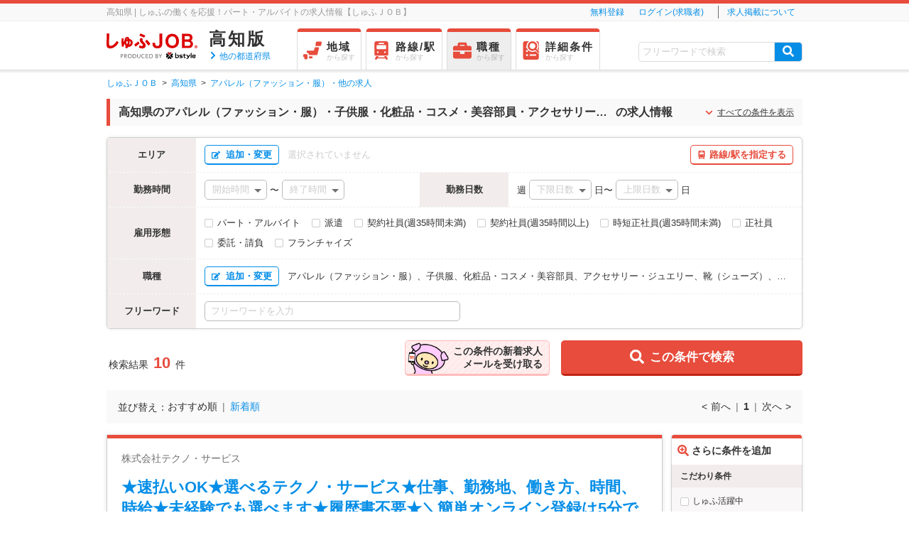

--- FILE ---
content_type: text/html; charset=UTF-8
request_url: https://part.shufu-job.jp/kochi/job-apparel-childclothes-cosme-accessory-shoes-departmentstore-shoppingmall
body_size: 2772
content:
<!DOCTYPE html>
<html lang="ja" prefix="og: http:/ogp.me/ns#">
<head>
<title></title>
<meta charset="utf-8" />
<meta name="keywords" content="" />
<meta property="og:url" content="https://part.shufu-job.jp/kochi/job-apparel-childclothes-cosme-accessory-shoes-departmentstore-shoppingmall" />
<meta property="og:site_name" content="しゅふＪＯＢ" />
<meta property="og:type" content="website" />
<meta name="application-name" content="しゅふＪＯＢ" />
<meta name="msapplication-TileColor" content="#ffffff" />
<meta name="msapplication-TileImage" content="https://cdn.shufu-job.jp/favicon/mstile-144x144.png?1768626105" />
<meta name="msapplication-square70x70logo" content="https://cdn.shufu-job.jp/favicon/mstile-70x70.png?1768626105" />
<meta name="msapplication-square150x150logo" content="https://cdn.shufu-job.jp/favicon/mstile-150x150.png?1768626105" />
<meta name="msapplication-wide310x150logo" content="https://cdn.shufu-job.jp/favicon/mstile-310x150.png?1768626105" />
<meta name="msapplication-square310x310logo" content="https://cdn.shufu-job.jp/favicon/mstile-310x310.png?1768626105" />
<meta name="robots" content="noindex, nofollow" /><link href="https://cdn.shufu-job.jp/favicon/favicon2.ico" type="image/x-icon" rel="icon"/>
<link href="https://cdn.shufu-job.jp/favicon/favicon2.ico" type="image/x-icon" rel="shortcut icon"/>
<link rel="apple-touch-icon" href="/apple-touch-icon.png"/>
<link rel="apple-touch-icon" sizes="57x57" href="/apple-touch-icon-57x57.png"/>
<link rel="apple-touch-icon" sizes="60x60" href="/apple-touch-icon-60x60.png"/>
<link rel="apple-touch-icon" sizes="72x72" href="/apple-touch-icon-72x72.png"/>
<link rel="apple-touch-icon" sizes="76x76" href="/apple-touch-icon-76x76.png"/>
<link rel="apple-touch-icon" sizes="114x114" href="/apple-touch-icon-114x114.png"/>
<link rel="apple-touch-icon" sizes="120x120" href="/apple-touch-icon-120x120.png"/>
<link rel="apple-touch-icon" sizes="144x144" href="/apple-touch-icon-144x144.png"/>
<link rel="apple-touch-icon" sizes="152x152" href="/apple-touch-icon-152x152.png"/>
<link rel="apple-touch-icon-precomposed" href="/apple-touch-icon-precomposed.png"/>
<link rel="apple-touch-icon-precomposed" sizes="57x57" href="/apple-touch-icon-57x57-precomposed.png"/>
<link rel="apple-touch-icon-precomposed" sizes="60x60" href="/apple-touch-icon-60x60-precomposed.png"/>
<link rel="apple-touch-icon-precomposed" sizes="72x72" href="/apple-touch-icon-72x72-precomposed.png"/>
<link rel="apple-touch-icon-precomposed" sizes="76x76" href="/apple-touch-icon-76x76-precomposed.png"/>
<link rel="apple-touch-icon-precomposed" sizes="114x114" href="/apple-touch-icon-114x114-precomposed.png"/>
<link rel="apple-touch-icon-precomposed" sizes="120x120" href="/apple-touch-icon-120x120-precomposed.png"/>
<link rel="apple-touch-icon-precomposed" sizes="144x144" href="/apple-touch-icon-144x144-precomposed.png"/>
<link rel="apple-touch-icon-precomposed" sizes="152x152" href="/apple-touch-icon-152x152-precomposed.png"/>
<link rel="stylesheet" href="https://cdn.shufu-job.jp/css/common/shufujob_font.css?1768626105" />
<link rel="stylesheet" href="https://cdn.shufu-job.jp/css/common/fontawesome/css/all.min.css?1768626105" />
<link rel="stylesheet" href="https://cdn.shufu-job.jp/css/pc/reset.css?1768626105" />
<link rel="stylesheet" href="https://cdn.shufu-job.jp/css/pc/common.css?1768626105" />
<!--[if lt IE 9]>
<script src="https://cdn.shufu-job.jp/js/pc/html5shiv.js"></script>
<![endif]-->
<script src="https://cdn.shufu-job.jp/js/pc/jquery.js?1768626105"></script>

<script src="https://cdn.shufu-job.jp/js/pc/jquery.leanModal.min.js?1768626105"></script>
<script src="https://cdn.shufu-job.jp/js/console/lib/store.modern.min.js"></script>
<script src="https://cdn.shufu-job.jp/js/console/lib/store.plugins.expire.js"></script>
<script src="//d2wy8f7a9ursnm.cloudfront.net/v4/bugsnag.min.js"></script>
<script>
    window.bugsnagClient = bugsnag({
        apiKey: 'e32087eeb0adfbbd5ed53a15d2e6a532',
        releaseStage: 'prod'
    });
</script>
<script type="text/javascript">
(function () {
    // iTP2.2対応(Cookieの値をlocalStorageに保持)
    var storedId = store.get('optimizelyEndUserId');
    if (storedId) {
        // localStorageに保存済みのIDでcookieを上書き
        var domain = document.domain;
        domain = domain.slice(domain.indexOf('.'));
        document.cookie = 'optimizelyEndUserId=' + storedId + '; path=/; domain=' + domain;
    } else {
        var id = ((document.cookie + ';').match('optimizelyEndUserId' + '=([^¥S;]*)')||[])[1];
        if (id) {
            // localStorageになければ新たに保持
            store.set('optimizelyEndUserId', decodeURIComponent(id));
        }
    }
})();
</script>
<script src="https://cdn.optimizely.com/js/9733631616.js"></script>
<!-- Google Tag Manager -->
<script type="text/javascript">
dataLayer = [{"crto_a_id":14559,"crto_c_id":null,"crto_dd_id":0,"crto_h_email":null,"crto_list_page":1,"crto_o_id":null,"crto_o_list":[],"crto_s_type":"d","crto_t_id":null,"crto_u_bool":1,"g_u_id":"1fba37cd00f0676c864f0f021cae0131f5888d9211798136719","google_tag_params":{"job_id":null,"job_locid":"kochi","job_pagetype":"searchresults"},"mmbr_bool":0,"krt_u_id":null,"krt_r_id":null,"krt_t_id":null}];
</script>
<script>(function(w,d,s,l,i){w[l]=w[l]||[];w[l].push({'gtm.start':
new Date().getTime(),event:'gtm.js'});var f=d.getElementsByTagName(s)[0],
j=d.createElement(s),dl=l!='dataLayer'?'&l='+l:'';j.async=true;j.src=
'https://www.googletagmanager.com/gtm.js?id='+i+dl;f.parentNode.insertBefore(j,f);
})(window,document,'script','dataLayer','GTM-TP493S');</script>
<!-- End Google Tag Manager -->
<script>
(function () {
  var getPrefName = function () {
    var pref = 'kochi';
    return pref
  }

  var setAreaPref = function (prefName) {
    var datetime = new Date();
    var secure = ('https:' === document.location.protocol ? ' Secure;' : '');
    var areaPrefDomain = '.' + document.location.hostname;
    var afterOneYear = datetime.setFullYear(datetime.getFullYear() + 1);
    var prefCode = 'Area_Pref=' + prefName + ';' + ' path=/;' + ' Domain=' + areaPrefDomain + ';' + ' Expires=' + new Date(afterOneYear) + ';' + secure ;
    document.cookie = prefCode;
  }

  var prefName = getPrefName()
  if ( !prefName ) {
    return
  }
  setAreaPref(prefName);

}());
</script>
</head>
<body>
<!-- Google Tag Manager (noscript) -->
<noscript><iframe src="https://www.googletagmanager.com/ns.html?id=GTM-TP493S"
height="0" width="0" style="display:none;visibility:hidden"></iframe></noscript>
<!-- End Google Tag Manager (noscript) -->


<div class="search-job-offer__vue">
    <template>
        <search-job-offer-page 
            serial-code="1fba37cd00f0676c864f0f021cae0131f5888d9211798136719"
            api-log-order-list-endpoint="https://part.shufu-job.jp/log/orderlist/"
            :is-log-order-list-enabled="true"
            :is-bot="false"
            :is-gtag-enabled="true"
        ></search-job-offer-page>
    </template>
</div>

<script type="text/javascript">
window.addEventListener('load', function() {
    var cdnHost = 'https://cdn.shufu-job.jp';
    var fileCacheTimestamp = '1768626105';
    var scripts = [
        '/dist/js/bundle_pc_searchJobOffer.js'
    ]
    scripts.map(function(script) {
        var scriptElement = document.createElement('script');
        scriptElement.src = cdnHost + script + '?' + fileCacheTimestamp;
        document.body.appendChild(scriptElement);
    });
});
</script>


</body>
</html>


--- FILE ---
content_type: text/html; charset=UTF-8
request_url: https://part.shufu-job.jp/api/entered-order-ids?order_ids[]=17699472&order_ids[]=15019261
body_size: 31
content:
{
    "entered_order_ids": []
}

--- FILE ---
content_type: text/html; charset=UTF-8
request_url: https://part.shufu-job.jp/kochi/search-list/getInitData/
body_size: 435
content:
{"favorites":null,"applications":null,"memberStatus":1}

--- FILE ---
content_type: text/css
request_url: https://cdn.shufu-job.jp/css/common/shufujob_font.css?1768626105
body_size: 512
content:
/* Generated by Glyphter (http://www.glyphter.com) on  Sat Oct 10 2015*/
@font-face {
    font-family: 'shufujob_font';
    src: url('../../fonts/shufujob/shufujob_font.eot');
    src: url('../../fonts/shufujob/shufujob_font.eot?#iefix') format('embedded-opentype'), url('../../fonts/shufujob/shufujob_font.woff') format('woff'), url('../../fonts/shufujob/shufujob_font.ttf') format('truetype'), url('../../fonts/shufujob/shufujob_font.svg#shufujob_font') format('svg');
    font-weight: normal;
    font-style: normal;
}

[class*='icon-']:before,
[class*='icon-']:after {
    display: inline-block;
    font-family: 'shufujob_font';
    font-style: normal;
    font-weight: normal;
    line-height: 1;
    -webkit-font-smoothing: antialiased;
    -moz-osx-font-smoothing: grayscale;
}

.icon-0:before {
    content: '\0030';
}

.icon-1:after {
    content: '\0031';
}

.icon-2:after {
    content: '\0032';
}

.icon-A:before {
    content: '\0041';
}

.icon-B:after {
    content: '\0042';
}

.icon-C:after {
    content: '\0043';
}

.icon-D:before {
    content: '\0044';
}

.icon-E:before {
    content: '\0045';
}

.icon-F:before {
    content: '\0046';
}

.icon-G:before {
    content: '\0047';
}

.icon-H:after {
    content: '\0048';
}

.icon-I:after {
    content: '\0049';
}

.icon-J:before {
    content: '\004A';
}

.icon-K:before {
    content: '\004B';
}

.icon-L:before {
    content: '\004C';
}

.icon-M:before {
    content: '\004D';
}

.icon-N:before {
    content: '\004E';
}

.icon-O:before {
    content: '\004F';
}

.icon-P:after {
    content: '\0050';
}

.icon-Q:after {
    content: '\0051';
}

.icon-R:before {
    content: '\0052';
}

.icon-S:before {
    content: '\0053';
}

.icon-T:before {
    content: '\0054';
}

.icon-U:before {
    content: '\0055';
}

.icon-V:before {
    content: '\0056';
}

.icon-W:before {
    content: '\0057';
}

.icon-X:before {
    content: '\0058';
}

.icon-Y:before {
    content: '\0059';
}

.icon-Z:before {
    content: '\005A';
}

.icon-a:before {
    content: '\0061';
}

.icon-b:before {
    content: '\0062';
}

.icon-c:before {
    content: '\0063';
}

.icon-d:before {
    content: '\0064';
}

.icon-e:before {
    content: '\0065';
}

.icon-f:before {
    content: '\0066';
}

.icon-g:before {
    content: '\0067';
}

.icon-h:before {
    content: '\0068';
}

.icon-i:after {
    content: '\0069';
    font-weight: bold;
}

.icon-j:before {
    content: '\006A';
}

.icon-k:before {
    content: '\006B';
}

.icon-l:before {
    content: '\006C';
}

.icon-m:before {
    content: '\006D';
}

.icon-n:before {
    content: '\006E';
}

.icon-o:before {
    content: '\006F';
    font-weight: bold;
}

.icon-p:before {
    content: '\0070';
}

.icon-q:before {
    content: '\0071';
}

.icon-r:before {
    content: '\0072';
}

.icon-s:before {
    content: '\0073';
}

.icon-t:before {
    content: '\0074';
}

.icon-u:before {
    content: '\0075';
}

.icon-v:before {
    content: '\0076';
}

.icon-w:before {
    content: '\0077';
}

.icon-x:before {
    content: '\0078';
}

.icon-y:before {
    content: '\0079';
}

.icon-z:before {
    content: '\007A';
}


--- FILE ---
content_type: text/plain
request_url: https://cdn.shufu-job.jp/files/deploy.txt?1768650327148
body_size: -165
content:
20260108162149

--- FILE ---
content_type: image/svg+xml
request_url: https://part.shufu-job.jp/logo/logo.svg?0
body_size: 5389
content:
<svg xmlns="http://www.w3.org/2000/svg" width="732" height="205.995" viewBox="0 0 732 205.995"><defs><style>.a{fill:#717071;}.b{fill:#b81c22;}.c{fill:#dc0000;}</style></defs><g transform="translate(-485.422 -455.806)"><g transform="translate(599.63 606.193)"><g transform="translate(0 15.899)"><path class="a" d="M541.653,524.255a9.123,9.123,0,0,1,10.1,8.035,9.332,9.332,0,0,1,.046,1.564c0,7.7-5.656,9.48-10.951,9.48h-3.916v12.373h-4.707V524.238ZM540.47,539.01c2.689,0,6.683,0,6.683-5.156,0-5.317-3.875-5.317-6.683-5.317h-3.521V539.01Z" transform="translate(-532.229 -523.615)"/><path class="a" d="M553.872,524.257A8.648,8.648,0,0,1,563.5,531.8a8.945,8.945,0,0,1,.056,1.417,8.521,8.521,0,0,1-7.843,8.794L565.843,555.7h-5.655l-9.49-13.444h-2.015V555.7h-4.658V524.23Zm-5.18,4.282v9.6h3.6c3.084,0,6.605-.793,6.605-4.882s-2.931-4.721-6.527-4.721Z" transform="translate(-515.246 -523.617)"/><path class="a" d="M571.76,523.963a16.364,16.364,0,1,1-16.214,16.461v-.12a15.831,15.831,0,0,1,15.3-16.341C571.147,523.956,571.453,523.953,571.76,523.963Zm0,28.438a12.088,12.088,0,1,0-11.521-12.6c-.008.166-.01.332-.01.5A11.719,11.719,0,0,0,571.56,552.4Z" transform="translate(-498.665 -523.956)"/><path class="a" d="M571.8,524.218h12.536a15.736,15.736,0,0,1-.239,31.471H571.8Zm4.667,27.172h6.842c5.973,0,12.061-1.667,12.061-11.464,0-10.111-6.564-11.422-12.061-11.422h-6.842Z" transform="translate(-475.246 -523.581)"/><path class="a" d="M612.944,524.22v18.4a13.314,13.314,0,1,1-26.613.859c-.007-.285-.007-.573,0-.859v-18.4h4.748v18.122c0,3.411,0,9.682,8.584,9.682,8.5,0,8.543-6.349,8.543-9.682V524.217Z" transform="translate(-454.331 -523.582)"/><path class="a" d="M626.651,554.386a20.527,20.527,0,0,1-9.687,2.315,15.627,15.627,0,0,1-16.739-14.44,17.187,17.187,0,0,1,15.379-18.3c.427-.012.854-.01,1.281.012a17.088,17.088,0,0,1,9.765,2.9l-1.54,4.321a12.153,12.153,0,1,0-8.137,21.223c.088,0,.176,0,.264-.005a15.061,15.061,0,0,0,9.413-3.133Z" transform="translate(-434.378 -523.956)"/><path class="a" d="M633.022,537.267v4.243H619.539v9.9h15.306v4.285H614.834V524.22h19.457v4.287H619.529v8.765Z" transform="translate(-413.277 -523.578)"/><path class="a" d="M626.77,524.22H639.3a15.736,15.736,0,0,1-.234,31.471h-12.3Zm4.668,27.172h6.839c5.971,0,12.063-1.667,12.063-11.463,0-10.114-6.564-11.422-12.063-11.422h-6.839Z" transform="translate(-396.093 -523.578)"/><path class="a" d="M657.934,524.227a13.031,13.031,0,0,1,5.257.871,7.444,7.444,0,0,1,4.47,7.22,7.257,7.257,0,0,1-3.755,6.783,8.012,8.012,0,0,1,4.782,7.7c0,8.887-8.267,8.887-11.111,8.887H646.9V524.215Zm-6.33,4.282V537.3h6.33c2.171,0,5.072-.8,5.072-4.4,0-4.407-3.993-4.407-5.812-4.407Zm0,12.852v10.053H657.5c2.528,0,6.485-.241,6.485-4.963a4.957,4.957,0,0,0-4.778-5.131,4.811,4.811,0,0,0-.837.041Z" transform="translate(-367.105 -523.584)"/><path class="a" d="M668.551,542.825l-10.836-18.6h5.417l7.749,13.806,7.791-13.806h5.414l-10.836,18.6v12.852h-4.7Z" transform="translate(-351.532 -523.578)"/></g><g transform="translate(364.9)"><g transform="translate(11.756)"><path class="b" d="M717.25,519.577a6.219,6.219,0,0,0-8.8-.588c-.1.09-.205.185-.3.283l-5.451,5.466-5.3-5.319a6.369,6.369,0,0,0-8.67-.434,6.266,6.266,0,0,0-.591,8.823c.093.1.188.21.288.308l5.451,5.466,7.593,7.623a1.735,1.735,0,0,0,2.455,0l7.591-7.623,5.3-5.317A6.411,6.411,0,0,0,717.25,519.577Z" transform="translate(-686.595 -517.441)"/><path d="M716.943,543.883l-5.454-5.466L703.9,530.8a1.723,1.723,0,0,0-2.445-.007l-.007.007-7.594,7.613-5.453,5.466a6.247,6.247,0,0,0,8.821,8.85l5.451-5.47,5.454,5.47a6.248,6.248,0,0,0,8.821-8.85Z" transform="translate(-686.596 -498.933)"/></g><g transform="translate(0 11.565)"><path d="M705.571,539.658a1.742,1.742,0,0,0,0-2.457l-7.591-7.618-5.454-5.466a6.246,6.246,0,1,0-9.025,8.638c.069.071.137.139.205.208l5.426,5.446a.04.04,0,0,1,0,.051l-5.426,5.444a6.246,6.246,0,0,0,8.82,8.843l5.454-5.47Z" transform="translate(-681.778 -522.18)"/><path d="M711.552,538.367l5.3-5.314a6.411,6.411,0,0,0,.435-8.694,6.222,6.222,0,0,0-8.8-.588c-.1.09-.2.183-.3.281l-5.453,5.465-7.593,7.617a1.747,1.747,0,0,0,0,2.462h0l7.593,7.618,5.453,5.466A6.246,6.246,0,0,0,717,543.838Z" transform="translate(-663.269 -522.121)"/></g><g transform="translate(74.226 4.267)"><g transform="translate(86.546 16.558)"><path d="M782.036,525.975h-7.679a.377.377,0,0,0-.332.193l-7.344,13.63-8.816-13.642a.372.372,0,0,0-.317-.176h-7.671c-.3,0-.462.332-.166.781L762.7,547.245s-1.244,2.355-1.649,2.984a7.135,7.135,0,0,1-2.47,2.394,9.845,9.845,0,0,1-4.612.464.455.455,0,0,0-.285.151l-5.91,5.925a.369.369,0,0,0-.005.522.373.373,0,0,0,.263.112c2.223,0,8.016.064,8.606.051,6.459-.173,9-2.425,12.82-9.67l12.915-23.639a.384.384,0,0,0-.156-.519A.409.409,0,0,0,782.036,525.975Z" transform="translate(-747.668 -525.975)"/></g><g transform="translate(32.936 16.548)"><path d="M744.262,536.485l-7.5-.051c-2.84-.1-3.362-1.11-3.362-2.247a1.11,1.11,0,0,1,.341-.847c1.1-1.1,3.492-1.089,5.922-1.071h6.578a.366.366,0,0,0,.263-.11l5.536-5.554a.372.372,0,0,0,0-.524.363.363,0,0,0-.261-.11h-14.53c-4.712,0-10.971,1.274-10.971,8.733,0,6.549,4.792,7.866,8.723,8.177l7.61.029c2.594.119,3.072.837,3.072,1.952a1.848,1.848,0,0,1-.391,1.389c-.564.566-1.93.561-3.66.556h-9.995a.364.364,0,0,0-.263.11l-5.573,5.593a.369.369,0,0,0,0,.522.356.356,0,0,0,.266.11h15.772a14.155,14.155,0,0,0,7.879-1.745,7.185,7.185,0,0,0,3.062-6.571,7.893,7.893,0,0,0-7.4-8.352A8.068,8.068,0,0,0,744.262,536.485Z" transform="translate(-725.696 -525.971)"/></g><g transform="translate(0 0.024)"><path d="M731.47,535.709h-5.156a.384.384,0,0,0-.263.107l-5.614,5.632a.376.376,0,0,0,.264.634l9.826.036c2.8,0,4.834,4.429,4.834,7.211s-2.033,7.322-4.834,7.322c-.673,0-9.572.042-11.329,0V519.573a.376.376,0,0,0-.376-.374.371.371,0,0,0-.261.108l-6.252,6.271a.375.375,0,0,0-.11.266v36.614a.385.385,0,0,0,.383.386h18.964c6.315,0,10.9-7.169,10.9-13.64C742.467,542.65,737.928,535.709,731.47,535.709Z" transform="translate(-712.198 -519.199)"/></g><g transform="translate(123.979)"><path d="M770.034,519.563a.369.369,0,0,0-.632-.264l-6.288,6.281a.38.38,0,0,0-.105.264v36.7a.373.373,0,0,0,.373.368h6.2a.372.372,0,0,0,.374-.368Z" transform="translate(-763.009 -519.189)"/></g><g transform="translate(59.193 6.52)"><path d="M762,531.865h-9.179v-9.631a.37.37,0,0,0-.363-.373.379.379,0,0,0-.268.11l-6.247,6.271a.375.375,0,0,0-.11.266v3.367h-3.377a.386.386,0,0,0-.263.112l-5.622,5.663a.377.377,0,0,0,0,.532.382.382,0,0,0,.266.107l8.984-.073v13.615a6.76,6.76,0,0,0,1.578,4.761,8.2,8.2,0,0,0,6.242,2.425h2.623a.388.388,0,0,0,.273-.1l5.87-5.893a.371.371,0,0,0-.251-.634c-2.308,0-8.262,0-8.452-.022-.359-.029-.923-.237-.923-1.32l.027-12.861L762,538.15a.382.382,0,0,0,.383-.383h0v-5.553a.35.35,0,0,0-.354-.349Z" transform="translate(-736.458 -521.861)"/></g><g transform="translate(135.644 16.57)"><path d="M779.718,546.464a5.48,5.48,0,0,1-4.8-4.062c0-.925-.063-3.008-.063-4.868a5.219,5.219,0,0,1,1.56-3.24,6.529,6.529,0,0,1,4.072-1.811h5.495c1.909,0,3.892.21,4.151,1.594a2.1,2.1,0,0,1-.281,1.715c-.6.442-.646.5-2.372.49h-5.927a.384.384,0,0,0-.266.107l-5.136,5.151a.376.376,0,0,0,.273.634h11.266c5.188,0,9.553-.546,9.553-7.866a8.231,8.231,0,0,0-4.895-7.281,14.887,14.887,0,0,0-6.771-.991h-7.1a12.194,12.194,0,0,0-7.5,3.24,9.771,9.771,0,0,0-3.192,7.556v5.554a10.893,10.893,0,0,0,10.965,10.787h12.4a.376.376,0,0,0,.264-.11l5.87-5.893a.369.369,0,0,0-.263-.637Z" transform="translate(-767.79 -525.981)"/></g></g></g></g><path class="c" d="M1205.276,551.14a12.173,12.173,0,1,1-12.122,12.185c0-.027,0-.054,0-.08a11.96,11.96,0,0,1,11.817-12.1C1205.074,551.137,1205.174,551.137,1205.276,551.14Zm.171,21.677a9.345,9.345,0,0,0,9.263-9.421c0-.12,0-.239-.01-.356a9.3,9.3,0,1,0-9.253,9.777Zm-4.722-3.187V557.306a24.167,24.167,0,0,1,4.437-.4c2.152,0,5.278.4,5.278,3.594a3.078,3.078,0,0,1-2.478,2.857v.2c1.174.4,1.763,1.4,2.084,2.994a11.042,11.042,0,0,0,.91,3.057h-2.728a10.557,10.557,0,0,1-.91-3.057c-.456-1.93-1.5-1.93-3.977-1.93v4.987Zm2.674-6.915c2.021,0,4.237,0,4.237-1.867,0-1.127-.781-1.927-2.669-1.927a7.027,7.027,0,0,0-1.567.132ZM487.674,455.806l21.082,1.664q-1.666,17.235-2.22,34.458-.553,17.8-1.11,35.011v11.114a24.132,24.132,0,0,0,2.22,11.67q2.771,6.119,12.761,6.117c5.422.032,11.7-2.689,16.465-5.273,13.475-8.79,18.866-16.226,31.669-33.8l14.567,12.4a98.668,98.668,0,0,1-34.958,37.791q-23.863,15.01-46.6,7.759a18.663,18.663,0,0,1-12.739-10.56,50.494,50.494,0,0,1-3.328-20.562Q486,500.267,487.674,455.806Zm220.8,88.687a178.933,178.933,0,0,0,32.181-23.9l11.1,15.56A282.84,282.84,0,0,1,719,562.832Zm37.949,25.554,5-18.339a33.346,33.346,0,0,0,21.087,5.022q6.661-1.106,5.551-7.225a20.991,20.991,0,0,0-6.1-10.007L760.3,527.816a23.854,23.854,0,0,1-6.659-19.454,26.737,26.737,0,0,1,7.764-16.673l17.744,8.891a13.529,13.529,0,0,0,0,17.8,131.639,131.639,0,0,0,12.205,13.337,29.15,29.15,0,0,1,8.32,13.893,25.028,25.028,0,0,1-4.438,23.341,28.153,28.153,0,0,1-21.638,8.34,58.64,58.64,0,0,1-27.164-7.23Zm2.774-96.7,9.985-16.672q21.642,8.337,38.84,16.672l-9.43,16.673a310.151,310.151,0,0,0-39.394-16.66Zm46.787,46.165,14.425-13.337a227.188,227.188,0,0,1,28.3,34.455l-16.09,13.893a285.345,285.345,0,0,0-26.633-35Zm60.154,11.758,20.837-.019v7.437a21.956,21.956,0,0,0,4.734,13.737c5.8,5.982,19.379,6.117,25.342.3.1-.1.2-.2.3-.3,3.228-3.585,4.665-6.976,4.548-13.149V457.5h22.143V541.56a33.491,33.491,0,0,1-11.375,26.875c-7.069,5.68-20.023,8.533-29.063,8.005a38.784,38.784,0,0,1-25.573-8.005c-7.994-6.556-11.268-14.877-11.932-26.875Zm237.016,42.588V459.376h48.551c10.781.058,15.355,1,20.215,3.438,5.389,2.7,10.106,7.437,13.476,14.872,2.494,5.5,2.708,13.457,1.347,20.281-1.347,6.761-7.413,12.844-12.13,16.9,6.74,2.7,14.137,9.736,16.172,18.927a38.421,38.421,0,0,1-1.347,19.6c-3.674,9.826-7.413,12.845-11.456,15.548s-14.15,4.734-22.91,4.734Zm21.086-69.472h27.187c6.344.344,9.71-1.686,11.733-3.714s3.37-6.083,3.37-10.141-1.432-8.015-4.044-10.138a17.115,17.115,0,0,0-11.059-3.243h-27.187Zm0,51.12h28.812c4.12.147,10.782-.751,13.479-3.455a15.178,15.178,0,0,0,4.716-11.492c0-6.761-1.35-8.789-4.716-12.168s-8.087-5.409-16.056-5.158h-26.235Zm-45.3-37.667a60.668,60.668,0,0,0-14.973-42.194A50.358,50.358,0,0,0,1014.637,459,52.226,52.226,0,0,0,974.2,476.768,59.2,59.2,0,0,0,959.8,517.816l0,.021a58.638,58.638,0,0,0,14.969,41.6,57.5,57.5,0,0,0,79.783,0A59.977,59.977,0,0,0,1068.948,517.838Zm-23.169,6.071c-.73,8.858-4.133,17.586-8.823,22.685s-14.669,9.106-24.449,8.406a31.3,31.3,0,0,1-24.452-14.71c-4.89-7.7-6.285-18.21-4.89-28.717,1-7.518,2.169-12.307,7.686-20.313a29.5,29.5,0,0,1,17.463-11.207c9.113-1.959,24.449,0,32.135,14.008C1045.647,504.377,1046.735,512.273,1045.779,523.909Zm-437.434-30.19L623.88,497.6a166.679,166.679,0,0,0-2.777,29.36,80.066,80.066,0,0,1,8.32-12.188,77.912,77.912,0,0,1,3.887-15.509,24.51,24.51,0,0,1,11.649-13.847,15.962,15.962,0,0,1,16.646,1.662,17.349,17.349,0,0,1,7.766,13.847c11.139,1.2,23.09,9.123,26,19.942,3.579,16.306-2.852,27.362-9.281,33.792-6.306,6.305-15.453,9.955-27.255,11.077a99.508,99.508,0,0,1-10.009,11.632l-14.979-9.972a44.4,44.4,0,0,0,8.32-8.306,31.521,31.521,0,0,1-12.2-22.16,45.482,45.482,0,0,0-5.547,24.37l-14.425,2.769A191.961,191.961,0,0,1,608.345,493.719Zm42.72,50.952a45.989,45.989,0,0,0,4.441-27.7,26.781,26.781,0,0,0-12.2,5.541q0,16.627,7.764,22.163Zm-5.549-39.884a36.64,36.64,0,0,1,9.431-2.769q-.561-5.53-4.441-5-3.322.593-4.99,7.784Zm21.636,41.919c8.445-2.028,12.066-9.036,12.868-14.591.727-8.243-3.3-12.342-8.916-14.589a58.982,58.982,0,0,1-3.952,29.193Z" transform="translate(0 0)"/></g></svg>